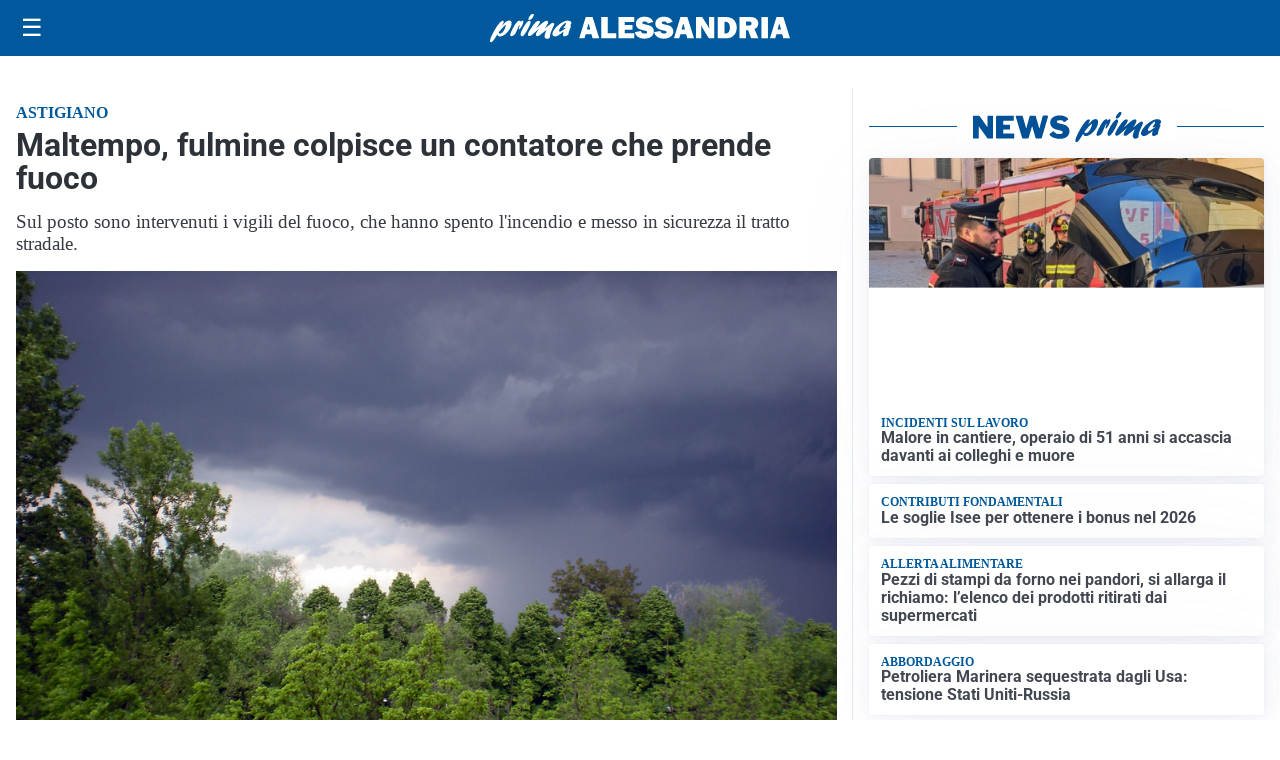

--- FILE ---
content_type: text/html; charset=utf8
request_url: https://primaalessandria.it/media/my-theme/widgets/list-posts/sidebar-video-piu-visti.html?ts=29464044
body_size: 738
content:
<div class="widget-title"><span>Video più visti</span></div>
<div class="widget-sidebar-featured-poi-lista">
            
                    <article class="featured">
                <a href="https://primaalessandria.it/sport/basket-strepitosa-autosped-derthona-in-coppa-i-risultati-della-pallavolo/">
                                            <figure><img width="480" height="300" src="https://primaalessandria.it/media/2026/01/Autosped-BCC-Derthona-480x300.jpg" class="attachment-thumbnail size-thumbnail wp-post-image" alt="Basket: strepitosa Autosped Derthona in Coppa. I risultati della pallavolo" loading="lazy" sizes="(max-width: 480px) 480px, (max-width: 1024px) 640px, 1280px" decoding="async" srcset="https://primaalessandria.it/media/2026/01/Autosped-BCC-Derthona-480x300.jpg 480w, https://primaalessandria.it/media/2026/01/Autosped-BCC-Derthona-640x399.jpg 640w, https://primaalessandria.it/media/2026/01/Autosped-BCC-Derthona-1280x798.jpg 1280w, https://primaalessandria.it/media/2026/01/Autosped-BCC-Derthona-1536x957.jpg 1536w, https://primaalessandria.it/media/2026/01/Autosped-BCC-Derthona.jpg 1638w" /></figure>
                                        <div class="post-meta">
                                                    <span class="lancio">Pagina sportiva</span>
                                                <h3>Basket: strepitosa Autosped Derthona in Coppa. I risultati della pallavolo</h3>
                    </div>
                </a>
            </article>
                    
                    <article class="compact">
                <a href="https://primaalessandria.it/ambiente/migliora-la-qualita-dellaria-in-piemonte-biossido-dazoto-ovunque-sotto-i-limiti-di-legge/">
                    <div class="post-meta">
                                                    <span class="lancio">Ambiente</span>
                                                <h3>Migliora la qualità dell&#8217;aria in Piemonte: biossido d&#8217;azoto ovunque sotto i limiti di legge</h3>
                    </div>
                </a>
            </article>
                    
                    <article class="compact">
                <a href="https://primaalessandria.it/sanita/vacanze-di-natale-con-influenza-al-top-in-piemonte-pronto-soccorso-presi-dassalto/">
                    <div class="post-meta">
                                                    <span class="lancio">Sanità</span>
                                                <h3>Vacanze di Natale con influenza al top in Piemonte, pronto soccorso presi d&#8217;assalto</h3>
                    </div>
                </a>
            </article>
            </div>

<div class="widget-footer"><a role="button" href="/multimedia/video/" class="outline widget-more-button">Altri video</a></div>

--- FILE ---
content_type: text/html; charset=utf8
request_url: https://primaalessandria.it/media/my-theme/widgets/list-posts/sidebar-idee-e-consigli.html?ts=29464044
body_size: 443
content:
<div class="widget-title"><span>Idee e consigli</span></div>
<div class="widget-sidebar-featured-poi-lista">
            
                    <article class="featured">
                <a href="https://primaalessandria.it/rubriche/idee-e-consigli/il-casino-di-sanremo-chiude-il-2025-con-un-capodanno-sold-out-e-incassi-da-record/">
                                            <figure><img width="480" height="300" src="https://primaalessandria.it/media/2025/12/Casino-Sanremo-480x300.jpg" class="attachment-thumbnail size-thumbnail wp-post-image" alt="Il Casinò di Sanremo chiude il 2025 con un Capodanno sold out e incassi da record" loading="lazy" sizes="(max-width: 480px) 480px, (max-width: 1024px) 640px, 1280px" decoding="async" /></figure>
                                        <div class="post-meta">
                                                    <span class="lancio">Bilancio positivo</span>
                                                <h3>Il Casinò di Sanremo chiude il 2025 con un Capodanno sold out e incassi da record</h3>
                    </div>
                </a>
            </article>
            </div>

<div class="widget-footer"><a role="button" href="/idee-e-consigli/" class="outline widget-more-button">Altre notizie</a></div>

--- FILE ---
content_type: image/svg+xml
request_url: https://primaalessandria.it/media/2025/08/logo.svg
body_size: 1892
content:
<?xml version="1.0" encoding="utf-8"?>
<!-- Generator: Adobe Illustrator 24.0.2, SVG Export Plug-In . SVG Version: 6.00 Build 0)  -->
<svg version="1.1" id="Livello_1" xmlns="http://www.w3.org/2000/svg" xmlns:xlink="http://www.w3.org/1999/xlink" x="0px" y="0px"
	 viewBox="0 0 330.6 31.1" style="enable-background:new 0 0 330.6 31.1;" xml:space="preserve">
<style type="text/css">
	.st0{fill:#FFFFFF;}
</style>
<g>
	<g>
		<path class="st0" d="M14.5,11.8c2.6-2.9,4.3-4.5,6.5-4.5c2.7,0,3.5,2.5,2.1,6.5c-2,5.7-7.9,11.1-12.1,11.1c-1.7,0-2.4-0.7-2.7-2.4
			c-3.1,4.8-4.9,7.6-6,8.3c-0.4,0.3-0.6,0.4-1,0.4c-1.3,0-1.6-1.4-0.8-3.8C2.4,21.8,10.3,7.6,14,7.6c1,0,1.4,0.6,1.1,1.7
			c-0.2,0.5-1.3,2.9-1.5,3.5L14.5,11.8z M11,21.8c1.9,0,4.5-2.9,5.7-6.4c0.6-1.7,0.8-3.2,0.5-3.2c-0.5,0-5,4.6-7.6,8.2
			C9.7,21.3,10.1,21.8,11,21.8z"/>
		<path class="st0" d="M26.3,13.8c2.1-3.4,4-6.4,6.3-6.4c0.8,0,1.1,0.5,1,1.5c0.2-0.2,0.3-0.3,0.6-0.5c0.9-0.8,1.3-1,1.8-1
			c0.9,0,1.1,1.1,0.4,3c-1.1,3.2-3.5,6.7-4.5,6.7c-0.4,0-0.4-0.7,0.2-2.2c0.5-1.5,0.7-2.9,0.5-2.9c-0.2,0-1.2,1.7-2.3,4.5
			c-0.3,0.9-0.7,1.7-1.1,2.6L29,19.4c-1.3,2.9-1.4,3.1-2.6,4c-1.1,0.8-2.1,1.2-2.9,1.2c-1.4,0-1.6-1-0.8-3.3c0.7-1.9,2.1-4.9,3.4-7
			L26.3,13.8z"/>
		<path class="st0" d="M34.2,20.2c1.4-4,5-9.8,7.5-11.9c0.5-0.5,1.1-0.7,1.7-0.7c1.3,0,1.7,1.3,1,3.4c-1.1,3.1-3.4,7.4-6.3,11.5
			c-0.9,1.2-1.7,2.1-2.9,2.1C34.8,24.6,32.8,24.2,34.2,20.2z M42.5,4.8c0.5-1.3,1.9-3.3,3-4.2C46,0.1,46.4,0,47.1,0
			c1.2,0,1.4,0.6,1,1.9c-0.8,2.4-3.1,4.9-4.7,4.9C42.3,6.8,42,6.1,42.5,4.8z"/>
		<path class="st0" d="M55.5,23c-1.7,1.3-2.4,1.6-3.2,1.6c-1.4,0-2-1.2-1.5-2.8c0.4-1,0.9-2,2.5-4.1c0.4-0.6,0.5-0.7,0.8-1.1
			c-2,1.5-2.7,2.1-4.6,3.8c-3.4,3-5,4.1-6.1,4.1c-1.5,0-1.9-1.3-1.2-3.4c0.5-1.4,1.6-3.2,3.8-6.4c3.1-4.4,5.1-7.1,7.4-7.1
			c1.3,0,1.9,0.7,1.6,1.6c-0.3,0.9-0.9,2-2.4,4.1c-0.9,1.2-1,1.5-1.6,2.4c1-0.8,1.2-0.9,3-2.5c4-3.5,6.6-5.7,8.5-5.7
			c1.2,0,1.8,1.4,1.3,2.9c-0.2,0.6-0.9,1.8-2.3,3.9c-0.7,1-0.8,1.1-1.2,1.7c1-0.7,2.5-1.7,4.9-3.7c2.4-2,3.3-2.5,4.1-2.5
			c1.4,0,1.8,1.1,1.1,3c-0.4,1.1-2.4,4.9-3.5,8c-0.4,1.1-0.6,2-0.8,3.7c-0.1,0.8,0,0.9-0.2,1.5c-0.3,0.8-1.9,1.5-3.1,1.5
			c-0.9,0-1.7-0.4-2.2-1.3c-0.7-1.1-0.6-2.3,0.3-4.9c0.4-1.1,0.5-1.4,1.5-3.8L61.9,18L55.5,23z"/>
		<path class="st0" d="M71.9,24.9c-2.6,0-3.8-2-2.8-4.6c1.8-5.1,10.7-12.9,16.6-12.9c2.9,0,4.5,1.4,3.9,3.3
			c-0.3,0.8-0.7,1.4-1.5,2.2c1.2,0,1.3,0.1,1,1.2c-0.2,0.6-1.3,3.4-1.6,4c-0.9,2.5-1,3.6-1,4.6c-1.8,1.4-3.2,2-4.5,2
			c-2.7,0-1.3-3.8-0.8-5.4C76.8,23.1,73.7,24.9,71.9,24.9z M83.8,15.2c-0.6,0.2-1.8,0.5-2.4,0.5c-0.4,0-0.6-0.1-0.5-0.4
			c0.1-0.1,0.2-0.3,0.5-0.7c0.9-0.9,1.6-2,1.9-2.8c0.4-1,0.2-2,0-2c-0.7,0-5.9,4.5-6.9,7.6c-0.5,1.3-0.2,2.3,0.6,2.3
			c0.7,0,3.1-1.5,6.3-4L83.8,15.2z"/>
	</g>
</g>
<g>
	<path class="st0" d="M113.1,26.9l-1.3-4.6h-6.3l-1.4,4.6h-5.8l7.2-23.4h7.6l7.3,23.4H113.1z M106.7,17.2h3.8l-1.9-6.8L106.7,17.2z"
		/>
	<path class="st0" d="M139,21.1v5.7h-16.4V3.5h7.2v17.7H139z"/>
	<path class="st0" d="M159.1,21.3v5.6h-17.6V3.5h17.6v5.4h-10.6v3.4h8.5v5.2h-8.5v3.8H159.1z"/>
	<path class="st0" d="M159.5,20.1l6.7-1.2c0.6,1.9,2,2.8,4.3,2.8c1.8,0,2.7-0.5,2.7-1.4c0-0.5-0.2-0.9-0.6-1.2
		c-0.4-0.3-1.2-0.5-2.2-0.7c-4.1-0.8-6.7-1.8-7.9-3.1s-1.7-2.8-1.7-4.5c0-2.2,0.8-4,2.5-5.5c1.7-1.5,4.1-2.2,7.2-2.2
		c4.8,0,7.9,1.9,9.4,5.7l-5.9,1.8c-0.6-1.6-1.9-2.3-3.8-2.3c-1.6,0-2.3,0.5-2.3,1.5c0,0.4,0.2,0.8,0.5,1c0.4,0.2,1,0.5,2.1,0.7
		c2.8,0.6,4.8,1.1,6,1.6c1.2,0.5,2.2,1.2,2.9,2.3c0.8,1.1,1.2,2.4,1.2,3.9c0,2.4-1,4.3-2.9,5.8c-1.9,1.5-4.4,2.2-7.6,2.2
		C164.4,27.2,160.9,24.9,159.5,20.1z"/>
	<path class="st0" d="M180.9,20.1l6.7-1.2c0.6,1.9,2,2.8,4.3,2.8c1.8,0,2.7-0.5,2.7-1.4c0-0.5-0.2-0.9-0.6-1.2
		c-0.4-0.3-1.2-0.5-2.2-0.7c-4.1-0.8-6.7-1.8-7.9-3.1s-1.7-2.8-1.7-4.5c0-2.2,0.8-4,2.5-5.5c1.7-1.5,4.1-2.2,7.2-2.2
		c4.8,0,7.9,1.9,9.4,5.7l-5.9,1.8c-0.6-1.6-1.9-2.3-3.8-2.3c-1.6,0-2.3,0.5-2.3,1.5c0,0.4,0.2,0.8,0.5,1c0.4,0.2,1,0.5,2.1,0.7
		c2.8,0.6,4.8,1.1,6,1.6c1.2,0.5,2.2,1.2,2.9,2.3c0.8,1.1,1.2,2.4,1.2,3.9c0,2.4-1,4.3-2.9,5.8c-1.9,1.5-4.4,2.2-7.6,2.2
		C185.7,27.2,182.2,24.9,180.9,20.1z"/>
	<path class="st0" d="M217.5,26.9l-1.3-4.6h-6.3l-1.4,4.6h-5.8l7.2-23.4h7.6l7.3,23.4H217.5z M211.1,17.2h3.8l-1.9-6.8L211.1,17.2z"
		/>
	<path class="st0" d="M247,26.9h-5.8l-6.4-10.3c-0.8-1.3-1.7-2.9-2.5-4.8c0.4,1.5,0.6,2.8,0.6,3.8v11.3H227V3.5h6.8l5.5,8.6
		c1.1,1.7,1.9,3.2,2.5,4.5c-0.4-2-0.5-4-0.5-6.1V3.5h5.8V26.9z"/>
	<path class="st0" d="M251.1,26.9V3.5h9.1c3.9,0,6.9,1.2,8.8,3.5c2,2.3,2.9,5,2.9,8.1c0,3.5-1,6.3-3.1,8.5c-2.1,2.2-4.8,3.3-8.2,3.3
		H251.1z M258.3,21.5h1.9c1.2,0,2.2-0.6,3-1.7c0.8-1.2,1.2-2.7,1.2-4.7c0-1.7-0.4-3.2-1.1-4.4c-0.7-1.2-1.8-1.9-3.1-1.9h-1.9V21.5z"
		/>
	<path class="st0" d="M295.8,26.9h-8l-3.4-8.9h-2.3v8.9h-7.2V3.5h12.2c2.7,0,4.8,0.6,6.3,1.9c1.5,1.3,2.2,2.9,2.2,5
		c0,1.3-0.3,2.5-0.8,3.6c-0.5,1-1.7,1.9-3.3,2.7L295.8,26.9z M282.1,12.9h3.1c0.9,0,1.6-0.2,2.2-0.6c0.5-0.4,0.8-0.9,0.8-1.7
		c0-1.5-0.9-2.2-2.8-2.2h-3.3V12.9z"/>
	<path class="st0" d="M306.3,3.5v23.4h-7.2V3.5H306.3z"/>
	<path class="st0" d="M323.3,26.9l-1.3-4.6h-6.3l-1.4,4.6h-5.8l7.2-23.4h7.6l7.3,23.4H323.3z M316.9,17.2h3.8l-1.9-6.8L316.9,17.2z"
		/>
</g>
</svg>


--- FILE ---
content_type: image/svg+xml
request_url: https://primaalessandria.it/media/2025/08/logo-blu.svg
body_size: 2206
content:
<svg id="Livello_1" data-name="Livello 1" xmlns="http://www.w3.org/2000/svg" xmlns:xlink="http://www.w3.org/1999/xlink" viewBox="0 0 328.21 31.09"><defs><style>.cls-1{fill:none;}.cls-2{clip-path:url(#clip-path);}.cls-3{fill:#005095;}</style><clipPath id="clip-path" transform="translate(-0.92 0)"><rect class="cls-1" x="0.92" width="348.2" height="31.09"/></clipPath></defs><title>PRIMA ALESSANDRIA</title><g class="cls-2"><path class="cls-3" d="M15.4,11.77C18,8.9,19.72,7.23,21.88,7.23c2.65,0,3.48,2.54,2.12,6.5-1.95,5.67-7.9,11.08-12.15,11.08-1.67,0-2.45-.69-2.74-2.37-3.1,4.84-4.92,7.6-6,8.29a1.68,1.68,0,0,1-1,.36c-1.32,0-1.58-1.38-.75-3.78C3.3,21.79,11.22,7.59,14.92,7.59c1,0,1.42.62,1.05,1.71-.18.51-1.29,2.94-1.53,3.52Zm-3.49,10c1.92,0,4.54-2.94,5.71-6.35.58-1.67.84-3.24.52-3.24-.49,0-5,4.58-7.55,8.18,0,.9.48,1.41,1.32,1.41" transform="translate(-0.92 0)"/><path class="cls-3" d="M27.19,13.76c2.1-3.37,4-6.42,6.26-6.42.8,0,1.15.5,1,1.52a5,5,0,0,0,.6-.51c.93-.8,1.32-1,1.78-1,.94,0,1.1,1.05.42,3C36.11,13.58,33.77,17,32.69,17c-.42,0-.37-.65.17-2.21s.67-2.87.5-2.87-1.16,1.74-2.26,4.54c-.34.87-.66,1.71-1.06,2.58l-.16.36c-1.33,2.94-1.41,3.09-2.62,4a5.65,5.65,0,0,1-2.92,1.2c-1.4,0-1.65-1-.85-3.31a40.78,40.78,0,0,1,3.43-7Z" transform="translate(-0.92 0)"/><path class="cls-3" d="M35.11,20.23c1.36-4,5-9.77,7.53-12a2.48,2.48,0,0,1,1.67-.69c1.32,0,1.73,1.34,1,3.41A51.57,51.57,0,0,1,39,22.55c-.88,1.24-1.69,2.07-2.91,2.07-.41,0-2.36-.43-1-4.39M43.39,4.79a11,11,0,0,1,3-4.17A2.27,2.27,0,0,1,48,0c1.15,0,1.44.58,1,1.93-.84,2.43-3.07,4.86-4.71,4.86-1,0-1.33-.69-.88-2" transform="translate(-0.92 0)"/><path class="cls-3" d="M56.44,23c-1.69,1.27-2.37,1.63-3.25,1.63-1.39,0-2-1.19-1.47-2.79a16.35,16.35,0,0,1,2.47-4.14c.41-.58.51-.69.8-1.13-2,1.53-2.72,2.14-4.62,3.82-3.45,3-5,4.1-6.09,4.1-1.46,0-1.93-1.27-1.21-3.38.48-1.38,1.56-3.19,3.83-6.35C50,10.39,52,7.66,54.29,7.66c1.26,0,1.89.69,1.57,1.64a18,18,0,0,1-2.38,4.07,26.08,26.08,0,0,0-1.58,2.36c1-.77,1.2-1,3-2.51,4-3.52,6.65-5.74,8.47-5.74,1.22,0,1.79,1.38,1.25,2.94a22.54,22.54,0,0,1-2.35,3.89c-.65,1-.77,1.13-1.16,1.74,1-.69,2.47-1.7,4.94-3.7s3.25-2.47,4.13-2.47c1.39,0,1.8,1,1.13,3-.36,1.05-2.38,4.9-3.46,8A17.2,17.2,0,0,0,67,24.55a6,6,0,0,1-.24,1.53c-.29.83-1.85,1.52-3.08,1.52a2.4,2.4,0,0,1-2.16-1.3c-.66-1.13-.61-2.29.29-4.91.39-1.12.51-1.38,1.53-3.81l-.54.43Z" transform="translate(-0.92 0)"/><path class="cls-3" d="M72.83,24.92c-2.58,0-3.76-2-2.83-4.65,1.76-5.13,10.72-12.9,16.61-12.9,2.86,0,4.51,1.38,3.86,3.27A6,6,0,0,1,89,12.86c1.18,0,1.31.14,1,1.16-.2.58-1.33,3.38-1.56,4a12.26,12.26,0,0,0-1,4.61c-1.85,1.42-3.25,2-4.54,2-2.72,0-1.35-3.78-.75-5.41-4.51,3.77-7.55,5.63-9.36,5.63m11.84-9.7a11.25,11.25,0,0,1-2.35.47c-.42,0-.58-.15-.51-.36a1.94,1.94,0,0,1,.51-.66,8.36,8.36,0,0,0,1.88-2.83c.35-1,.21-2,0-2-.7,0-5.87,4.46-7,7.62-.45,1.31-.22,2.25.58,2.25s3.07-1.52,6.29-4Z" transform="translate(-0.92 0)"/><path class="cls-3" d="M114,26.87l-1.33-4.61h-6.26L105,26.87H99.2l7.22-23.4H114l7.34,23.4Zm-6.37-9.72h3.78l-1.89-6.79Z" transform="translate(-0.92 0)"/><polygon class="cls-3" points="138.99 21.13 138.99 26.87 122.59 26.87 122.59 3.47 129.77 3.47 129.77 21.13 138.99 21.13"/><polygon class="cls-3" points="159.1 21.28 159.1 26.87 141.5 26.87 141.5 3.47 159.1 3.47 159.1 8.87 148.54 8.87 148.54 12.27 157.08 12.27 157.08 17.46 148.54 17.46 148.54 21.28 159.1 21.28"/><path class="cls-3" d="M160.45,20.1l6.67-1.2q.84,2.84,4.32,2.83c1.81,0,2.71-.48,2.71-1.44a1.37,1.37,0,0,0-.62-1.18,6.91,6.91,0,0,0-2.24-.74c-4.1-.79-6.74-1.81-7.9-3.08a6.39,6.39,0,0,1-1.75-4.48,7,7,0,0,1,2.51-5.5q2.5-2.2,7.22-2.2,7.15,0,9.45,5.75l-5.95,1.79a3.64,3.64,0,0,0-3.75-2.34c-1.57,0-2.35.48-2.35,1.45a1.17,1.17,0,0,0,.53,1,6.57,6.57,0,0,0,2.06.68,44.23,44.23,0,0,1,6,1.57,6.58,6.58,0,0,1,4.12,6.24A6.92,6.92,0,0,1,178.57,25a12.07,12.07,0,0,1-7.55,2.2q-8.57,0-10.57-7.13" transform="translate(-0.92 0)"/><path class="cls-3" d="M181.78,20.1l6.67-1.2q.84,2.84,4.32,2.83c1.8,0,2.71-.48,2.71-1.44a1.36,1.36,0,0,0-.63-1.18,6.82,6.82,0,0,0-2.24-.74c-4.1-.79-6.73-1.81-7.9-3.08A6.43,6.43,0,0,1,183,10.81a7,7,0,0,1,2.51-5.5q2.52-2.2,7.23-2.2,7.16,0,9.45,5.75l-6,1.79a3.65,3.65,0,0,0-3.76-2.34c-1.56,0-2.35.48-2.35,1.45a1.16,1.16,0,0,0,.54,1,6.59,6.59,0,0,0,2.05.68,44.23,44.23,0,0,1,6,1.57,6.57,6.57,0,0,1,4.13,6.24A6.92,6.92,0,0,1,199.9,25a12.1,12.1,0,0,1-7.56,2.2q-8.55,0-10.56-7.13" transform="translate(-0.92 0)"/><path class="cls-3" d="M218.43,26.87l-1.32-4.61h-6.28l-1.4,4.61H203.6l7.22-23.4h7.6l7.34,23.4Zm-6.37-9.72h3.78L214,10.36Z" transform="translate(-0.92 0)"/><path class="cls-3" d="M247.92,26.87h-5.84l-6.41-10.34a36.9,36.9,0,0,1-2.49-4.83,16.11,16.11,0,0,1,.56,3.84V26.87h-5.83V3.47h6.79L240.16,12a32.45,32.45,0,0,1,2.46,4.5,34.62,34.62,0,0,1-.54-6.14V3.47h5.84Z" transform="translate(-0.92 0)"/><path class="cls-3" d="M252,26.87V3.47h9.05q5.9,0,8.83,3.5a12.24,12.24,0,0,1,2.93,8.09,11.81,11.81,0,0,1-3.15,8.53,10.78,10.78,0,0,1-8.16,3.28Zm7.18-5.38h1.87a3.61,3.61,0,0,0,3-1.73A8,8,0,0,0,265.29,15a8.57,8.57,0,0,0-1.09-4.4,3.45,3.45,0,0,0-3.15-1.85h-1.87Z" transform="translate(-0.92 0)"/></g><path class="cls-3" d="M296.78,27.32h-8l-3.43-9h-2.28v9h-7.23V3.77h12.3a9.5,9.5,0,0,1,6.32,1.91,6.26,6.26,0,0,1,2.25,5,7.46,7.46,0,0,1-.83,3.59,7,7,0,0,1-3.34,2.75Zm-13.73-14h3.09a3.77,3.77,0,0,0,2.18-.57,1.89,1.89,0,0,0,.83-1.68c0-1.5-.92-2.26-2.78-2.26h-3.32Z" transform="translate(-0.92 0)"/><rect class="cls-3" x="297.68" y="3.77" width="7.23" height="23.55"/><path class="cls-3" d="M321.76,27.32l-1.33-4.64h-6.31l-1.42,4.64h-5.86l7.27-23.55h7.64l7.38,23.55Zm-6.41-9.78h3.81l-1.91-6.83Z" transform="translate(-0.92 0)"/></svg>